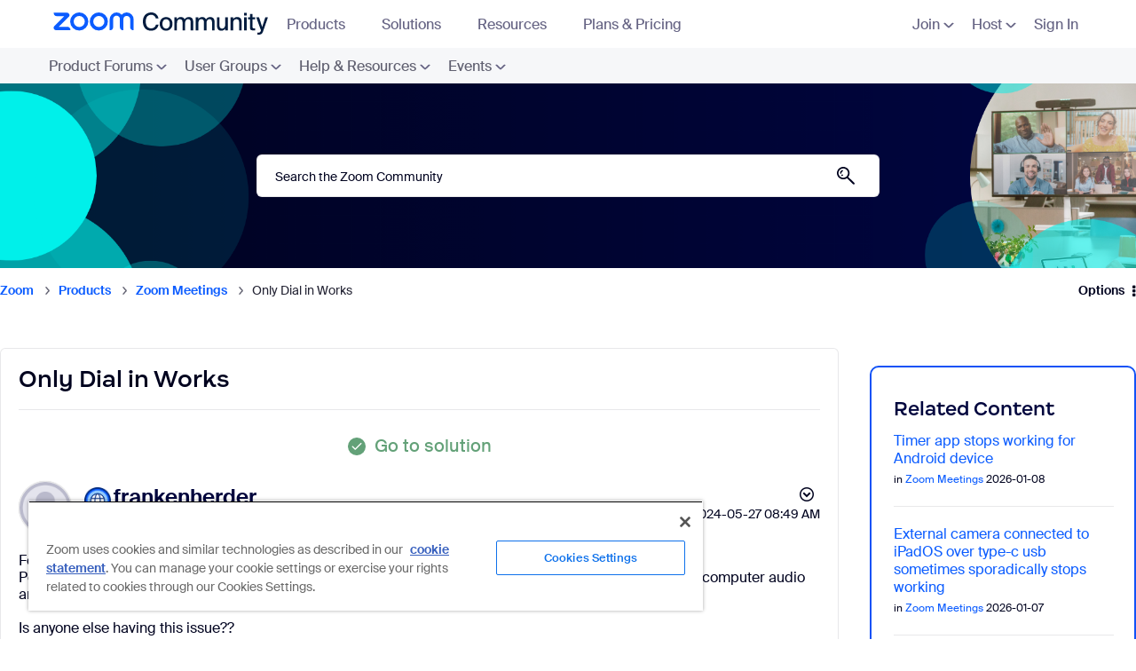

--- FILE ---
content_type: image/svg+xml
request_url: https://community.zoom.com/html/assets/nav_app_icon.svg
body_size: 859
content:
<svg width="28" height="29" viewBox="0 0 28 29" fill="none" xmlns="http://www.w3.org/2000/svg">
<path d="M28 15C28 16.4971 27.8796 17.9651 27.6497 19.3965C26.8886 24.1351 23.1351 27.8886 18.3965 28.6497C16.965 28.8796 15.497 29 14 29C12.503 29 11.035 28.8796 9.60355 28.6497C4.86494 27.8886 1.11135 24.1351 0.350273 19.3965C0.120366 17.9651 0 16.4971 0 15C0 13.5029 0.120366 12.0349 0.350273 10.6035C1.11135 5.86489 4.86494 2.11135 9.60355 1.35027C11.035 1.12036 12.503 1 14 1C15.497 1 16.965 1.12036 18.3965 1.35027C23.1351 2.11135 26.8886 5.86489 27.6497 10.6035C27.8796 12.0349 28 13.5029 28 15Z" fill="#0B5CFF"/>
<path d="M28 15C28 16.4971 27.8796 17.9651 27.6497 19.3965C26.8886 24.1351 23.1351 27.8886 18.3965 28.6497C16.965 28.8796 15.497 29 14 29C12.503 29 11.035 28.8796 9.60355 28.6497C4.86494 27.8886 1.11135 24.1351 0.350273 19.3965C0.120366 17.9651 0 16.4971 0 15C0 13.5029 0.120366 12.0349 0.350273 10.6035C1.11135 5.86489 4.86494 2.11135 9.60355 1.35027C11.035 1.12036 12.503 1 14 1C15.497 1 16.965 1.12036 18.3965 1.35027C23.1351 2.11135 26.8886 5.86489 27.6497 10.6035C27.8796 12.0349 28 13.5029 28 15Z" fill="url(#paint0_radial_4273_6649)"/>
<path d="M27.9999 15C27.9999 16.4971 27.8795 17.9651 27.6496 19.3965C26.8885 24.1351 23.135 27.8886 18.3964 28.6497C16.9649 28.8796 15.497 29 13.9999 29C12.5029 29 11.0349 28.8796 9.60349 28.6497C4.86484 27.8886 1.1113 24.1351 0.350223 19.3965C0.120316 17.965 0 16.4971 0 15C0 13.503 0.120316 12.0349 0.350223 10.6034C1.11135 5.86489 4.86489 2.11125 9.60349 1.35022C11.035 1.12032 12.5029 1 13.9999 1C15.497 1 16.965 1.12032 18.3964 1.35022C23.135 2.11125 26.8885 5.86489 27.6496 10.6034C27.8795 12.0349 27.9999 13.5029 27.9999 15Z" fill="url(#paint1_radial_4273_6649)"/>
<g clip-path="url(#clip0_4273_6649)">
<path d="M20.9999 12.5V10C20.9999 8.89543 20.1044 8 18.9999 8H16.4999C15.3953 8 14.4999 8.89543 14.4999 10V12.5C14.4999 13.6046 15.3953 14.5 16.4999 14.5H18.9999C20.1044 14.5 20.9999 13.6046 20.9999 12.5ZM13.5001 20V17.5C13.5001 16.3954 12.6047 15.5 11.5001 15.5H9.00012C7.89555 15.5 7.00012 16.3954 7.00012 17.5V20C7.00012 21.1046 7.89555 22 9.00012 22H11.5001C12.6047 22 13.5001 21.1046 13.5001 20ZM16.5 21.9999H19C20.1046 21.9999 21 21.1045 21 19.9999V17.4999C21 16.3953 20.1046 15.4999 19 15.4999H16.5C15.3954 15.4999 14.5 16.3953 14.5 17.4999V19.9999C14.5 21.1045 15.3954 21.9999 16.5 21.9999ZM9 14.5001H11.5C12.6046 14.5001 13.5 13.6047 13.5 12.5001V10.0001C13.5 8.89556 12.6046 8.00013 11.5 8.00013H9C7.89543 8.00013 7 8.89556 7 10.0001V12.5001C7 13.6047 7.89543 14.5001 9 14.5001Z" fill="white"/>
</g>
<defs>
<radialGradient id="paint0_radial_4273_6649" cx="0" cy="0" r="1" gradientUnits="userSpaceOnUse" gradientTransform="translate(14 13.3731) scale(18.8757 15.7759)">
<stop offset="0.82" stop-color="#0B5CFF" stop-opacity="0"/>
<stop offset="0.98" stop-color="#003CB3"/>
</radialGradient>
<radialGradient id="paint1_radial_4273_6649" cx="0" cy="0" r="1" gradientUnits="userSpaceOnUse" gradientTransform="translate(13.9999 16.6211) scale(18.8689 15.7702)">
<stop offset="0.8" stop-color="#0B5CFF" stop-opacity="0"/>
<stop offset="1" stop-color="#71A5F1"/>
</radialGradient>
<clipPath id="clip0_4273_6649">
<rect width="18" height="18" fill="white" transform="translate(5 6)"/>
</clipPath>
</defs>
</svg>
